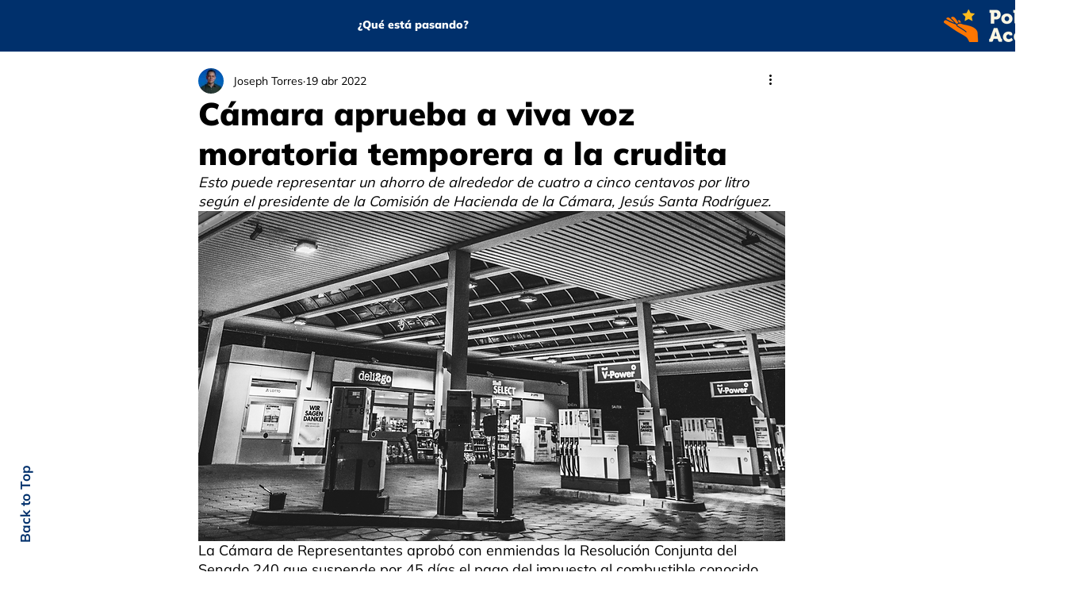

--- FILE ---
content_type: text/html; charset=utf-8
request_url: https://www.google.com/recaptcha/api2/aframe
body_size: 268
content:
<!DOCTYPE HTML><html><head><meta http-equiv="content-type" content="text/html; charset=UTF-8"></head><body><script nonce="mKCQQZzd7IF5-P4rzJe9CA">/** Anti-fraud and anti-abuse applications only. See google.com/recaptcha */ try{var clients={'sodar':'https://pagead2.googlesyndication.com/pagead/sodar?'};window.addEventListener("message",function(a){try{if(a.source===window.parent){var b=JSON.parse(a.data);var c=clients[b['id']];if(c){var d=document.createElement('img');d.src=c+b['params']+'&rc='+(localStorage.getItem("rc::a")?sessionStorage.getItem("rc::b"):"");window.document.body.appendChild(d);sessionStorage.setItem("rc::e",parseInt(sessionStorage.getItem("rc::e")||0)+1);localStorage.setItem("rc::h",'1769100442021');}}}catch(b){}});window.parent.postMessage("_grecaptcha_ready", "*");}catch(b){}</script></body></html>